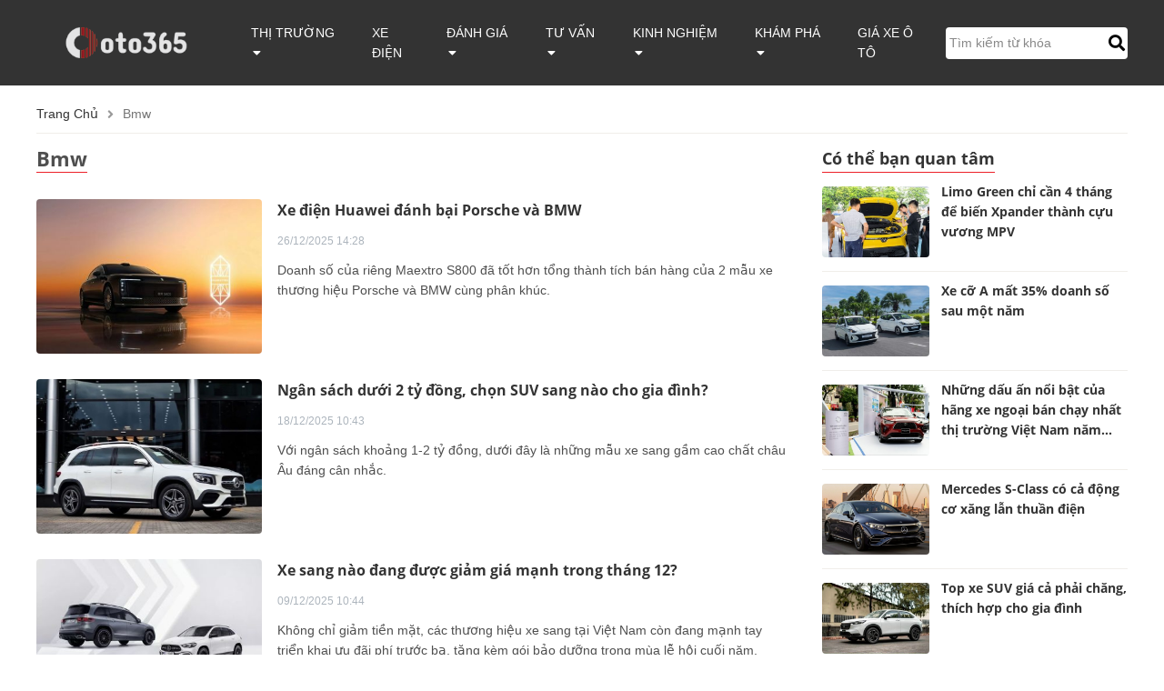

--- FILE ---
content_type: text/html; charset=UTF-8
request_url: https://oto365.net/tag/bmw
body_size: 7629
content:
<!DOCTYPE html>

<html lang="vi">
<head>
    <meta http-equiv="content-language" content="vi" />
<meta name="language" content="Vietnamese,vn" />
<meta name="geo.region" content="VN" />
<meta name="robots" content="index,follow,noodp" />
<meta charset="UTF-8">
<meta http-equiv="Content-Type" content="text/html; charset=UTF-8">
<meta name="viewport" content="width=device-width, minimum-scale=1.0, maximum-scale=1.0, user-scalable=no" />
<meta name="description" content="Oto365 - Tin mới nhất về bmw. Đọc và cập nhật kiến thức xe hơi mỗi ngày tại đây">
<meta name="keywords" content="bmw, bmw">
<meta itemprop="image" content="https://oto365.net/templates/images/oto365-icon.png" />
<meta property="og:url" content="https://oto365.net/tag/bmw" />
<meta property="og:type" content="website" />
<meta property="og:title" content="bmw trên Oto365" />
<meta property="og:description" content="Oto365 - Tin mới nhất về bmw. Đọc và cập nhật kiến thức xe hơi mỗi ngày tại đây" />
<meta property="og:image" content="https://oto365.net/templates/images/oto365-icon.png" />
<meta property="og:site_name" content="oto365.net" />
<meta property="og:image:type" content="image/jpg" />
<meta property="og:image:width" content="626" />
<meta property="og:image:height" content="391" />
<title>bmw trên Oto365</title>
<link rel="shortcut icon" href="https://oto365.net/templates/images/oto365-icon.png"/>
<link rel="canonical" href="https://oto365.net/tag/bmw" />

<link rel="next" href="https://oto365.net/tag/bmw/page2" />
<link href="https://oto365.net/templates/fontawesome/css/all.css" rel="stylesheet" type="text/css"/>
<script src="https://oto365.net/templates/js/jquery.min.js" type="text/javascript" ></script>
<script type='text/javascript' src='https://oto365.net/templates/js/jquery.cookie.js'></script>
<script type='text/javascript' src='https://oto365.net/templates/js/menu.js?v=5'></script>
<!--Css-->
<link rel="stylesheet" type="text/css" href="https://oto365.net/templates/css/oto365_styles.css"/>
<link rel="stylesheet" type="text/css" href="https://oto365.net/templates/css/oto365_menu.css"/>
<link rel="stylesheet" type="text/css" href="https://oto365.net/templates/css/oto365_news.css?v=2"/>
<link rel="stylesheet" type="text/css" href="https://oto365.net/templates/css/oto365_footer.css"/>
<script>
    var URL_ROOT = 'https://oto365.net';
</script>
<!-- Google tag (gtag.js) -->
<script async src="https://www.googletagmanager.com/gtag/js?id=G-Y04972WJNS"></script>
<script>
  window.dataLayer = window.dataLayer || [];
  function gtag(){dataLayer.push(arguments);}
  gtag('js', new Date());

  gtag('config', 'G-Y04972WJNS');
</script>




</head>
<body>
<menu>
    <div class="oto365-container container">
    <div id="menu">
        <div id="logo">
            <a href="https://oto365.net" title="Oto365 - Trang tin tức mới nhất về ô tô">
                <img src="https://oto365.net/templates/images/logo-365.png" alt="Oto365 - Trang tin tức mới nhất về ô tô"/>
            </a>
            <div class="box-icon">
                <a href="javascript:void(0);" role="button" aria-expanded="false" class="icon-search" onclick="showInputSearch()">
                    <i class="fas fa-search"></i>
                </a>
                <div class="icon-nav">
                    <i class="fas fa-stream"></i>
                </div>
            </div>
        </div>
        <ul class="box-menu">
            
            
            
            <li class="list-info" onclick="menuChil(this)" >
                <a href="javascript:void(0);" role="button" aria-expanded="false" title="thị trường">
                    thị trường <i class="fa fa-caret-down" aria-hidden="true"></i>
                </a>
                <ul class="item-menu">
                    
                    <li><a href="https://oto365.net/thi-truong-xe" title="thị trường xe">thị trường xe</a></li>
                    
                    <li><a href="https://oto365.net/tin-xe" title="tin xe">tin xe</a></li>
                    
                </ul>
            </li>
            
            
            
            <li><a href="https://oto365.net/xe-dien" title="xe điện">xe điện</a></li>
            
            
            
            <li class="list-info" onclick="menuChil(this)" >
                <a href="javascript:void(0);" role="button" aria-expanded="false" title="đánh giá">
                    đánh giá <i class="fa fa-caret-down" aria-hidden="true"></i>
                </a>
                <ul class="item-menu">
                    
                    <li><a href="https://oto365.net/so-sanh-xe" title="so sánh xe">so sánh xe</a></li>
                    
                    <li><a href="https://oto365.net/danh-gia-xe" title="đánh giá xe">đánh giá xe</a></li>
                    
                </ul>
            </li>
            
            
            
            <li class="list-info" onclick="menuChil(this)" >
                <a href="javascript:void(0);" role="button" aria-expanded="false" title="tư vấn">
                    tư vấn <i class="fa fa-caret-down" aria-hidden="true"></i>
                </a>
                <ul class="item-menu">
                    
                    <li><a href="https://oto365.net/hoi-dap-xe" title="hỏi đáp xe">hỏi đáp xe</a></li>
                    
                    <li><a href="https://oto365.net/mua-ban-xe" title="mua bán xe">mua bán xe</a></li>
                    
                </ul>
            </li>
            
            
            
            <li class="list-info" onclick="menuChil(this)" >
                <a href="javascript:void(0);" role="button" aria-expanded="false" title="kinh nghiệm">
                    kinh nghiệm <i class="fa fa-caret-down" aria-hidden="true"></i>
                </a>
                <ul class="item-menu">
                    
                    <li><a href="https://oto365.net/cham-soc-xe" title="chăm sóc xe">chăm sóc xe</a></li>
                    
                    <li><a href="https://oto365.net/kinh-nghiem-lai-xe" title="kinh nghiệm lái xe">kinh nghiệm lái xe</a></li>
                    
                </ul>
            </li>
            
            
            
            <li class="list-info" onclick="menuChil(this)" >
                <a href="javascript:void(0);" role="button" aria-expanded="false" title="khám phá">
                    khám phá <i class="fa fa-caret-down" aria-hidden="true"></i>
                </a>
                <ul class="item-menu">
                    
                    <li><a href="https://oto365.net/kien-thuc-xe" title="kiến thức xe">kiến thức xe</a></li>
                    
                    <li><a href="https://oto365.net/the-gioi-xe" title="thế giới xe">thế giới xe</a></li>
                    
                </ul>
            </li>
            
            
            
            <li><a href="https://oto365.net/gia-xe-oto" title="giá xe ô tô">giá xe ô tô</a></li>
            
            
            
            <li>
                <div id="form-search">
                    <input type="text" id="search-text" name="text-search" placeholder="Tìm kiếm từ khóa" value="">
                    <a href="javascript:void(0);" class="btn-submit" id="search-submit" role="button" aria-expanded="false" onclick="news_search();">
                        <i class="fa fa-search"></i>
                    </a>
                </div>
            </li>
        </ul>
    </div>
    <div id="form-search-mb">
        <input type="text" id="search-text-mb" name="text-search" placeholder="Tìm kiếm từ khóa" value="">
        <a href="javascript:void(0);" class="btn-submit" id="search-submit-mb" role="button" aria-expanded="false" onclick="news_search_mobile();">
            <i class="fa fa-search"></i>
        </a>
    </div>
</div>
<script>
    // menu mobile
    $(".icon-nav").click(function(event){
        var mobileNav = $('.box-menu');
        const checkClass = mobileNav.hasClass('show-menu');
        if (!checkClass) {
            event.stopPropagation();
        }
        mobileNav.toggleClass('show-menu');
    });

    // Đóng menu mobile khi vuốt màn hình
    if ($(window).width() <= 1250) {
        $(window).scroll(function () {
            $(".box-menu").removeClass('show-menu');
            $(".icon-nav").removeClass('change');
        })
    }

    // Click ra ngoài menu
    $(document).on("click", function(e) {
        const mobileNav = $('.box-menu');
        const checkClass = mobileNav.hasClass('show-menu');
        if (checkClass) {
            if ($(e.target).is(".box-menu") === false) {
                if (!$(e.target).is("a")) {
                    $(".box-menu").removeClass("show-menu");
                    $(".icon-nav").removeClass('change');
                }
            }
        }
    });

    $(function () {
        $(".box-menu").find('li').mouseover(function () {
            $(this).find(".item-menu").css('display', 'flex');
        });

        $(".box-menu").find('li').mouseout(function () {
            $(this).find(".item-menu").hide();
        });
    });
</script>
</menu>
<main>
    
    
<script type='text/javascript' src='https://oto365.net/templates/js/main.js?v=3'></script>
<div class="oto365-wrapper oto365-container fix-top">
    <div class="header-content" >
        <ul class="breadcrumb">
            <li><a href="https://oto365.net" title="oto365.net">Trang chủ</a><i class="fas fa-angle-right"></i></li>
            <li>bmw</li>
        </ul>
    </div>
    <div class="oto365-col-l">
        
        <div class="title-page"><h1>bmw</h1></div>
        
        <!--tin nổi bật-->
        <div class="oto365-hot-news fix_news">
            <!--danh sách tin mới nhất-->
            <div class="list-news">
                
                
                <div class="list_thumb">
                    <article>
                        <div class="thumb-art-4">
                            <a href="https://oto365.net/xe-dien-huawei-danh-bai-porsche-va-bmw-34803" title="Xe điện Huawei đánh bại Porsche và BMW">
                                <img src="https://oto365.net/uploads/news/2025/12/26/34803/0b6deccf6ceb751c1ebccba188ca522b9.jpg" alt="Xe điện Huawei đánh bại Porsche và BMW">
                            </a>
                        </div>
                        <div class="title-news-danh-gia">
                            <h3 class="tile_detail_page">
                                <a href="https://oto365.net/xe-dien-huawei-danh-bai-porsche-va-bmw-34803" title="Xe điện Huawei đánh bại Porsche và BMW">Xe điện Huawei đánh bại Porsche và BMW</a>
                            </h3>
                            <div class="bm_L">
                                
                                <time class="bm_IN">26/12/2025 14:28</time>
                            </div>
                            <div class="fix_mota_ngan">Doanh số của riêng Maextro S800 đã tốt hơn tổng thành tích bán hàng của 2 mẫu xe thương hiệu Porsche và BMW cùng phân khúc.</div>
                        </div>
                    </article>
                </div>
                
                <div class="list_thumb">
                    <article>
                        <div class="thumb-art-4">
                            <a href="https://oto365.net/ngan-sach-duoi-2-ty-dong-chon-suv-sang-nao-cho-gia-dinh-34672" title="Ngân sách dưới 2 tỷ đồng, chọn SUV sang nào cho gia đình?">
                                <img src="https://oto365.net/uploads/news/2025/12/18/34672/09d2bc39f1f0d6e7ce0f2e6da7db9456a.jpg" alt="Ngân sách dưới 2 tỷ đồng, chọn SUV sang nào cho gia đình?">
                            </a>
                        </div>
                        <div class="title-news-danh-gia">
                            <h3 class="tile_detail_page">
                                <a href="https://oto365.net/ngan-sach-duoi-2-ty-dong-chon-suv-sang-nao-cho-gia-dinh-34672" title="Ngân sách dưới 2 tỷ đồng, chọn SUV sang nào cho gia đình?">Ngân sách dưới 2 tỷ đồng, chọn SUV sang nào cho gia đình?</a>
                            </h3>
                            <div class="bm_L">
                                
                                <time class="bm_IN">18/12/2025 10:43</time>
                            </div>
                            <div class="fix_mota_ngan">Với ngân sách khoảng 1-2 tỷ đồng, dưới đây là những mẫu xe sang gầm cao chất châu Âu đáng cân nhắc.</div>
                        </div>
                    </article>
                </div>
                
                <div class="list_thumb">
                    <article>
                        <div class="thumb-art-4">
                            <a href="https://oto365.net/xe-sang-nao-dang-duoc-giam-gia-manh-trong-thang-12-34496" title="Xe sang nào đang được giảm giá mạnh trong tháng 12?">
                                <img src="https://oto365.net/uploads/news/2025/12/09/34496/0271d9c6506c5e83e14d58119b02918d5.jpg" alt="Xe sang nào đang được giảm giá mạnh trong tháng 12?">
                            </a>
                        </div>
                        <div class="title-news-danh-gia">
                            <h3 class="tile_detail_page">
                                <a href="https://oto365.net/xe-sang-nao-dang-duoc-giam-gia-manh-trong-thang-12-34496" title="Xe sang nào đang được giảm giá mạnh trong tháng 12?">Xe sang nào đang được giảm giá mạnh trong tháng 12?</a>
                            </h3>
                            <div class="bm_L">
                                
                                <time class="bm_IN">09/12/2025 10:44</time>
                            </div>
                            <div class="fix_mota_ngan">Không chỉ giảm tiền mặt, các thương hiệu xe sang tại Việt Nam còn đang mạnh tay triển khai ưu đãi phí trước bạ, tặng kèm gói bảo dưỡng trong mùa lễ hội cuối năm.</div>
                        </div>
                    </article>
                </div>
                
                <div class="list_thumb">
                    <article>
                        <div class="thumb-art-4">
                            <a href="https://oto365.net/loat-xe-suv-se-bi-khai-tu-vao-nam-2026-da-so-deu-quen-thuoc-voi-khach-viet-34246" title="Loạt xe SUV sẽ bị 'khai tử' vào năm 2026, đa số đều quen thuộc với khách Việt">
                                <img src="https://oto365.net/uploads/news/2025/12/01/34246/09adec1430a16268b30ec00e98765a5e2.jpg" alt="Loạt xe SUV sẽ bị 'khai tử' vào năm 2026, đa số đều quen thuộc với khách Việt">
                            </a>
                        </div>
                        <div class="title-news-danh-gia">
                            <h3 class="tile_detail_page">
                                <a href="https://oto365.net/loat-xe-suv-se-bi-khai-tu-vao-nam-2026-da-so-deu-quen-thuoc-voi-khach-viet-34246" title="Loạt xe SUV sẽ bị 'khai tử' vào năm 2026, đa số đều quen thuộc với khách Việt">Loạt xe SUV sẽ bị 'khai tử' vào năm 2026, đa số đều quen thuộc với khách Việt</a>
                            </h3>
                            <div class="bm_L">
                                
                                <time class="bm_IN">01/12/2025 11:59</time>
                            </div>
                            <div class="fix_mota_ngan">Những mẫu xe SUV từng là “trụ cột” doanh số cũng không thoát khỏi quy luật đào thải khi thị hiếu người dùng thay đổi và xu hướng điện khí hóa lên ngôi.</div>
                        </div>
                    </article>
                </div>
                
                <div class="list_thumb">
                    <article>
                        <div class="thumb-art-4">
                            <a href="https://oto365.net/xe-sap-ban-cua-mazda-gay-thich-thu-33819" title="Xe sắp bán của Mazda gây thích thú">
                                <img src="https://oto365.net/uploads/news/2025/11/10/33819/06a730900b454ade96b523690d266c354.jpg" alt="Xe sắp bán của Mazda gây thích thú">
                            </a>
                        </div>
                        <div class="title-news-danh-gia">
                            <h3 class="tile_detail_page">
                                <a href="https://oto365.net/xe-sap-ban-cua-mazda-gay-thich-thu-33819" title="Xe sắp bán của Mazda gây thích thú">Xe sắp bán của Mazda gây thích thú</a>
                            </h3>
                            <div class="bm_L">
                                
                                <time class="bm_IN">10/11/2025 11:14</time>
                            </div>
                            <div class="fix_mota_ngan">Dựa trên mẫu concept Vision X Coupe, một chiếc sports wagon mới sẽ là người kế nhiệm hoàn hảo cho mẫu Mazda6 Estate.</div>
                        </div>
                    </article>
                </div>
                
                <div class="list_thumb">
                    <article>
                        <div class="thumb-art-4">
                            <a href="https://oto365.net/xe-chay-hydro-dap-ung-ky-vong-duoc-bao-nhieu-33716" title="Xe chạy hydro - đáp ứng kỳ vọng được bao nhiêu?">
                                <img src="https://oto365.net/uploads/news/2025/11/05/33716/0af5e74f8395b3a73b2fb74fcd14168ef.jpg" alt="Xe chạy hydro - đáp ứng kỳ vọng được bao nhiêu?">
                            </a>
                        </div>
                        <div class="title-news-danh-gia">
                            <h3 class="tile_detail_page">
                                <a href="https://oto365.net/xe-chay-hydro-dap-ung-ky-vong-duoc-bao-nhieu-33716" title="Xe chạy hydro - đáp ứng kỳ vọng được bao nhiêu?">Xe chạy hydro - đáp ứng kỳ vọng được bao nhiêu?</a>
                            </h3>
                            <div class="bm_L">
                                
                                <time class="bm_IN">05/11/2025 09:41</time>
                            </div>
                            <div class="fix_mota_ngan">Tương tự ôtô điện dùng pin, độ "xanh" của xe chạy hydro phụ thuộc khá nhiều vào nguồn cung hydro và quy trình sản xuất loại nhiên liệu này.</div>
                        </div>
                    </article>
                </div>
                
                <div class="list_thumb">
                    <article>
                        <div class="thumb-art-4">
                            <a href="https://oto365.net/thiet-ke-luoi-tan-nhiet-co-lon-cua-bmw-gay-tranh-cai-manh-nhung-xe-van-hut-khach-32676" title="Thiết kế lưới tản nhiệt cỡ lớn của BMW gây tranh cãi mạnh nhưng xe vẫn hút khách">
                                <img src="https://oto365.net/uploads/news/2025/09/16/32676/03656f45bd0bbaacf8f64021ba0ca2fc0.webp" alt="Thiết kế lưới tản nhiệt cỡ lớn của BMW gây tranh cãi mạnh nhưng xe vẫn hút khách">
                            </a>
                        </div>
                        <div class="title-news-danh-gia">
                            <h3 class="tile_detail_page">
                                <a href="https://oto365.net/thiet-ke-luoi-tan-nhiet-co-lon-cua-bmw-gay-tranh-cai-manh-nhung-xe-van-hut-khach-32676" title="Thiết kế lưới tản nhiệt cỡ lớn của BMW gây tranh cãi mạnh nhưng xe vẫn hút khách">Thiết kế lưới tản nhiệt cỡ lớn của BMW gây tranh cãi mạnh nhưng xe vẫn hút khách</a>
                            </h3>
                            <div class="bm_L">
                                
                                <time class="bm_IN">16/09/2025 17:12</time>
                            </div>
                            <div class="fix_mota_ngan">BMW đang dần thay đổi thiết kế lưới tản nhiệt cỡ lớn gây tranh cãi, nhưng hãng khẳng định kiểu dáng này vẫn giúp tăng doanh số và tích hợp công nghệ.</div>
                        </div>
                    </article>
                </div>
                
                <div class="list_thumb">
                    <article>
                        <div class="thumb-art-4">
                            <a href="https://oto365.net/sau-mercedes-benz-bmw-chi-trich-lenh-cam-xe-xang-cua-chau-au-32604" title="Sau Mercedes-Benz, BMW chỉ trích lệnh cấm xe xăng của châu Âu">
                                <img src="https://oto365.net/uploads/news/2025/09/15/32604/01ef8749ea769736d49803d128f37290d.jpeg" alt="Sau Mercedes-Benz, BMW chỉ trích lệnh cấm xe xăng của châu Âu">
                            </a>
                        </div>
                        <div class="title-news-danh-gia">
                            <h3 class="tile_detail_page">
                                <a href="https://oto365.net/sau-mercedes-benz-bmw-chi-trich-lenh-cam-xe-xang-cua-chau-au-32604" title="Sau Mercedes-Benz, BMW chỉ trích lệnh cấm xe xăng của châu Âu">Sau Mercedes-Benz, BMW chỉ trích lệnh cấm xe xăng của châu Âu</a>
                            </h3>
                            <div class="bm_L">
                                
                                <time class="bm_IN">15/09/2025 16:10</time>
                            </div>
                            <div class="fix_mota_ngan">Thành viên hội đồng quản trị BMW cho biết cắt giảm xe động cơ đốt trong mà không cân nhắc nhu cầu khách hàng, không tính đến hạ tầng sạc hay giá năng lượng là </div>
                        </div>
                    </article>
                </div>
                
                <div class="list_thumb">
                    <article>
                        <div class="thumb-art-4">
                            <a href="https://oto365.net/sieu-pham-hypercar-moi-cua-koenigsegg-chuan-bi-trinh-lang-32386" title="Siêu phẩm hypercar mới của Koenigsegg chuẩn bị trình làng">
                                <img src="https://oto365.net/uploads/news/2025/09/03/32386/00e7d2e92c7824793b48c2b85c9fb2bb2.jpg" alt="Siêu phẩm hypercar mới của Koenigsegg chuẩn bị trình làng">
                            </a>
                        </div>
                        <div class="title-news-danh-gia">
                            <h3 class="tile_detail_page">
                                <a href="https://oto365.net/sieu-pham-hypercar-moi-cua-koenigsegg-chuan-bi-trinh-lang-32386" title="Siêu phẩm hypercar mới của Koenigsegg chuẩn bị trình làng">Siêu phẩm hypercar mới của Koenigsegg chuẩn bị trình làng</a>
                            </h3>
                            <div class="bm_L">
                                
                                <time class="bm_IN">04/09/2025 19:16</time>
                            </div>
                            <div class="fix_mota_ngan">Bất chấp các quy định ngày một khắt khe hơn tại châu Âu về tiêu chuẩn khí thải, Koenigsegg vẫn quyết định ra mắt thêm 2 siêu xe mới.

</div>
                        </div>
                    </article>
                </div>
                
                <div class="list_thumb">
                    <article>
                        <div class="thumb-art-4">
                            <a href="https://oto365.net/bmw-m850i-edition-m-heritage-phien-ban-dac-biet-tien-biet-huyen-thoai-8-series-32028" title="BMW M850i Edition M Heritage – Phiên bản đặc biệt tiễn biệt huyền thoại 8 Series">
                                <img src="https://oto365.net/uploads/news/2025/08/18/32028/0aefb78cb4fdd589bedfb9cb6e8bc966b.jpg" alt="BMW M850i Edition M Heritage – Phiên bản đặc biệt tiễn biệt huyền thoại 8 Series">
                            </a>
                        </div>
                        <div class="title-news-danh-gia">
                            <h3 class="tile_detail_page">
                                <a href="https://oto365.net/bmw-m850i-edition-m-heritage-phien-ban-dac-biet-tien-biet-huyen-thoai-8-series-32028" title="BMW M850i Edition M Heritage – Phiên bản đặc biệt tiễn biệt huyền thoại 8 Series">BMW M850i Edition M Heritage – Phiên bản đặc biệt tiễn biệt huyền thoại 8 Series</a>
                            </h3>
                            <div class="bm_L">
                                
                                <time class="bm_IN">19/08/2025 19:06</time>
                            </div>
                            <div class="fix_mota_ngan">BMW M850i Edition M Heritage là phiên bản mang phong cách retro của 8 Series trước khi dòng xe này ngừng phân phối tại Mỹ.

</div>
                        </div>
                    </article>
                </div>
                
                
                <div class="btn_more"><a href="javascript:void(0);" onclick="load_news_more_tag(1, 'bmw')">Tải thêm tin</a></div>
                
            </div>
            
        </div>
        <!--có thể bạn quan tâm-->
    </div>
    <div class="oto365-col-r">
        
        <div class="oto365-title fix_pd"><h2 class="xem_nhieu">Có thể bạn quan tâm</h2></div>
        <ul class="oto365-new-car">
            
            <li class="oto365-item">
                <a href="https://oto365.net/limo-green-chi-can-4-thang-de-bien-xpander-thanh-cuu-vuong-mpv-35189" title="Limo Green chỉ cần 4 tháng để biến Xpander thành cựu vương MPV" class="oto365-img">
                    <img src="https://oto365.net/uploads/news/2026/01/15/35189/0697f2a1708b674021e7d7e66ab7ba8bb.jpg" alt="Limo Green chỉ cần 4 tháng để biến Xpander thành cựu vương MPV">
                </a>
                <div class="oto365-info-car">
                    <a href="https://oto365.net/limo-green-chi-can-4-thang-de-bien-xpander-thanh-cuu-vuong-mpv-35189" title="Limo Green chỉ cần 4 tháng để biến Xpander thành cựu vương MPV" class="oto365-car">Limo Green chỉ cần 4 tháng để biến Xpander thành cựu vương MPV</a>
                    <div class="bm_L see_more">
                        
                        <time class="bm_IN">15/01/2026 11:30</time>
                    </div>
                    <div class="most_descriptive">MPV thuần điện VinFast Limo Green có màn khởi động khá ấn tượng, vượt qua Mitsubishi Xpander và trở thành MPV bán chạy nhất Việt Nam chỉ sau 4 tháng có mặt trên thị trường.</div>
                </div>
            </li>
            
            <li class="oto365-item">
                <a href="https://oto365.net/xe-co-a-mat-35-doanh-so-sau-mot-nam-35188" title="Xe cỡ A mất 35% doanh số sau một năm" class="oto365-img">
                    <img src="https://oto365.net/uploads/news/2026/01/15/35188/02f752797a665356201e20d2cc14da998.jpg" alt="Xe cỡ A mất 35% doanh số sau một năm">
                </a>
                <div class="oto365-info-car">
                    <a href="https://oto365.net/xe-co-a-mat-35-doanh-so-sau-mot-nam-35188" title="Xe cỡ A mất 35% doanh số sau một năm" class="oto365-car">Xe cỡ A mất 35% doanh số sau một năm</a>
                    <div class="bm_L see_more">
                        
                        <time class="bm_IN">15/01/2026 10:01</time>
                    </div>
                    <div class="most_descriptive">Phân khúc xe cỡ A tiếp tục co lại trong năm 2025, ngay cả mẫu bán chạy nhất Hyundai i10 cũng mất hơn 40% lượng xe bán ra.</div>
                </div>
            </li>
            
            <li class="oto365-item">
                <a href="https://oto365.net/nhung-dau-an-noi-bat-cua-hang-xe-ngoai-ban-chay-nhat-thi-truong-viet-nam-nam-2025-35197" title="Những dấu ấn nổi bật của hãng xe ngoại bán chạy nhất thị trường Việt Nam năm 2025" class="oto365-img">
                    <img src="https://oto365.net/uploads/news/2026/01/15/35197/080773b3903541dbeb0bb7a4b76e7f5dd.jpg" alt="Những dấu ấn nổi bật của hãng xe ngoại bán chạy nhất thị trường Việt Nam năm 2025">
                </a>
                <div class="oto365-info-car">
                    <a href="https://oto365.net/nhung-dau-an-noi-bat-cua-hang-xe-ngoai-ban-chay-nhat-thi-truong-viet-nam-nam-2025-35197" title="Những dấu ấn nổi bật của hãng xe ngoại bán chạy nhất thị trường Việt Nam năm 2025" class="oto365-car">Những dấu ấn nổi bật của hãng xe ngoại bán chạy nhất thị trường Việt Nam năm 2025</a>
                    <div class="bm_L see_more">
                        
                        <time class="bm_IN">15/01/2026 14:40</time>
                    </div>
                    <div class="most_descriptive">Khép lại năm 2025, Toyota tiếp tục khẳng định vị thế trong ngành công nghiệp ô tô Việt Nam khi ghi nhận những kết quả nổi bật trong sản xuất kinh doanh, đồng thời đóng góp không nhỏ cho cộng đồng trên nhiều lĩnh vực. </div>
                </div>
            </li>
            
            <li class="oto365-item">
                <a href="https://oto365.net/mercedes-s-class-co-ca-dong-co-xang-lan-thuan-dien-35213" title="Mercedes S-Class có cả động cơ xăng lẫn thuần điện" class="oto365-img">
                    <img src="https://oto365.net/uploads/news/2026/01/16/35213/1fcb1bf0bd3ef8528745eed75bf513051.jpg" alt="Mercedes S-Class có cả động cơ xăng lẫn thuần điện">
                </a>
                <div class="oto365-info-car">
                    <a href="https://oto365.net/mercedes-s-class-co-ca-dong-co-xang-lan-thuan-dien-35213" title="Mercedes S-Class có cả động cơ xăng lẫn thuần điện" class="oto365-car">Mercedes S-Class có cả động cơ xăng lẫn thuần điện</a>
                    <div class="bm_L see_more">
                        
                        <time class="bm_IN">16/01/2026 14:45</time>
                    </div>
                    <div class="most_descriptive">S-Class thế hệ kế tiếp được cho là sẽ có cả bản động cơ đốt trong lẫn bản thuần điện, và bản thuần điện sẽ </div>
                </div>
            </li>
            
            <li class="oto365-item">
                <a href="https://oto365.net/top-xe-suv-gia-ca-phai-chang-thich-hop-cho-gia-dinh-35170" title="Top xe SUV giá cả phải chăng, thích hợp cho gia đình " class="oto365-img">
                    <img src="https://oto365.net/uploads/news/2026/01/14/35170/044620eca12cad0b6c8f8c9c1b8d5b8e8.jpg" alt="Top xe SUV giá cả phải chăng, thích hợp cho gia đình ">
                </a>
                <div class="oto365-info-car">
                    <a href="https://oto365.net/top-xe-suv-gia-ca-phai-chang-thich-hop-cho-gia-dinh-35170" title="Top xe SUV giá cả phải chăng, thích hợp cho gia đình " class="oto365-car">Top xe SUV giá cả phải chăng, thích hợp cho gia đình </a>
                    <div class="bm_L see_more">
                        
                        <time class="bm_IN">14/01/2026 14:42</time>
                    </div>
                    <div class="most_descriptive">Khám phá một số mẫu SUV cỡ nhỏ nổi bật, đáp ứng nhu cầu gia đình trẻ với công nghệ an toàn hiện đại.</div>
                </div>
            </li>
            
        </ul>
        
        <!--giá xe-->
        
        <div class="thi_truong fix_kt top_fx">
            <h2>Giá xe ô tô</h2>
            <ul class="ky_nang768">
                <li class="picture1">
                    <a href="https://oto365.net/gia-xe-oto" title="Giá xe ô tô">
                        <img src="https://oto365.net/templates/images/car_price.jpg"  alt="Giá xe ô tô">
                    </a>
                    <h3 class="title_nt">
                        <a href="https://oto365.net/top-xe-suv-gia-ca-phai-chang-thich-hop-cho-gia-dinh-35170" title=""></a>
                    </h3>
                </li>
                
                <li class="title_other">
                    <a href="https://oto365.net/gia-xe-oto-toyota-vios" title="Giá xe Toyota Vios">Giá xe Toyota Vios</a>
                </li>
                
                <li class="title_other">
                    <a href="https://oto365.net/gia-xe-oto-toyota-corolla-cross" title="Giá xe Toyota Corolla Cross">Giá xe Toyota Corolla Cross</a>
                </li>
                
                <li class="title_other">
                    <a href="https://oto365.net/gia-xe-oto-hyundai-accent" title="Giá xe Hyundai Accent">Giá xe Hyundai Accent</a>
                </li>
                
                <li class="title_other">
                    <a href="https://oto365.net/gia-xe-oto-hyundai-santa-fe" title="Giá xe Hyundai Santa Fe">Giá xe Hyundai Santa Fe</a>
                </li>
                
                <li class="title_other">
                    <a href="https://oto365.net/gia-xe-oto-hyundai" title="Giá xe Hyundai">Giá xe Hyundai</a>
                </li>
                
                <li class="title_other">
                    <a href="https://oto365.net/gia-xe-oto-kia-sorento" title="Giá xe Kia Sorento">Giá xe Kia Sorento</a>
                </li>
                
                <li class="title_other">
                    <a href="https://oto365.net/gia-xe-oto-mazda-3" title="Giá xe Mazda 3">Giá xe Mazda 3</a>
                </li>
                
                <li class="title_other">
                    <a href="https://oto365.net/gia-xe-oto-mazda-cx-5" title="Giá xe Mazda CX-5">Giá xe Mazda CX-5</a>
                </li>
                
                <li class="title_other">
                    <a href="https://oto365.net/gia-xe-oto-porsche-macan" title="Giá xe Porsche Macan">Giá xe Porsche Macan</a>
                </li>
                
                <li class="title_other">
                    <a href="https://oto365.net/gia-xe-oto-suzuki-jimny" title="Giá xe Suzuki Jimny">Giá xe Suzuki Jimny</a>
                </li>
                
                <li class="title_other">
                    <a href="https://oto365.net/gia-xe-oto-vinfast-vf7" title="Giá xe VinFast VF7">Giá xe VinFast VF7</a>
                </li>
                
                <li class="title_other">
                    <a href="https://oto365.net/gia-xe-oto-ford-transit" title="Giá xe Ford Transit">Giá xe Ford Transit</a>
                </li>
                
                <li class="title_other">
                    <a href="https://oto365.net/gia-xe-oto-kia-morning" title="Giá xe Kia Morning">Giá xe Kia Morning</a>
                </li>
                
                <li class="title_other">
                    <a href="https://oto365.net/gia-xe-oto-vinfast-vf-3" title="Giá xe VinFast VF 3">Giá xe VinFast VF 3</a>
                </li>
                
            </ul>
        </div>
        
    </div>
</div>

    
</main>
<footer>
    <div class="oto365-container">
    <div class="col-t">
        <div class="col-l">
            <img class="img-logo" src="https://oto365.net/templates/images/logo-365.png" alt="Oto365 - Trang tin tức mới nhất về ô tô">
            <p class="intro">
                <strong style="color: rgba(255,255,255,.50)">Oto365.net</strong> là trang web cung cấp tin tức về ô tô. Các thông tin được tổng hợp và sắp xếp bằng chương
                trình máy tính
            </p>
            <ul>
                <li>Email: hi.oto365@gmail.com</li>
            </ul>
            <p>Website đang trong quá trình thử nghiệm và xin giấy phép của Bộ thông tin và truyền thông</p>
        </div>
        <ul class="col-c">
            
            
            
            <li class="list-info">
                <a class="parent" href="javascript:void(0);" role="button" aria-expanded="false" title="thị trường">
                    thị trường
                </a>
                <ul class="item-menu">
                    
                    <li><a href="https://oto365.net/thi-truong-xe" title="thị trường xe">thị trường xe</a></li>
                    
                    <li><a href="https://oto365.net/tin-xe" title="tin xe">tin xe</a></li>
                    
                </ul>
            </li>
            
            
            
            <li class="list-info">
                <a class="parent parenthv" href="https://oto365.net/xe-dien" title="xe điện">xe điện</a>
            </li>
            
            
            
            <li class="list-info">
                <a class="parent" href="javascript:void(0);" role="button" aria-expanded="false" title="đánh giá">
                    đánh giá
                </a>
                <ul class="item-menu">
                    
                    <li><a href="https://oto365.net/so-sanh-xe" title="so sánh xe">so sánh xe</a></li>
                    
                    <li><a href="https://oto365.net/danh-gia-xe" title="đánh giá xe">đánh giá xe</a></li>
                    
                </ul>
            </li>
            
            
            
            <li class="list-info">
                <a class="parent" href="javascript:void(0);" role="button" aria-expanded="false" title="tư vấn">
                    tư vấn
                </a>
                <ul class="item-menu">
                    
                    <li><a href="https://oto365.net/hoi-dap-xe" title="hỏi đáp xe">hỏi đáp xe</a></li>
                    
                    <li><a href="https://oto365.net/mua-ban-xe" title="mua bán xe">mua bán xe</a></li>
                    
                </ul>
            </li>
            
            
            
            <li class="list-info">
                <a class="parent" href="javascript:void(0);" role="button" aria-expanded="false" title="kinh nghiệm">
                    kinh nghiệm
                </a>
                <ul class="item-menu">
                    
                    <li><a href="https://oto365.net/cham-soc-xe" title="chăm sóc xe">chăm sóc xe</a></li>
                    
                    <li><a href="https://oto365.net/kinh-nghiem-lai-xe" title="kinh nghiệm lái xe">kinh nghiệm lái xe</a></li>
                    
                </ul>
            </li>
            
            
            
            <li class="list-info">
                <a class="parent" href="javascript:void(0);" role="button" aria-expanded="false" title="khám phá">
                    khám phá
                </a>
                <ul class="item-menu">
                    
                    <li><a href="https://oto365.net/kien-thuc-xe" title="kiến thức xe">kiến thức xe</a></li>
                    
                    <li><a href="https://oto365.net/the-gioi-xe" title="thế giới xe">thế giới xe</a></li>
                    
                </ul>
            </li>
            
            
            
            <li class="list-info">
                <a class="parent parenthv" href="https://oto365.net/gia-xe-oto" title="giá xe ô tô">giá xe ô tô</a>
            </li>
            
            
            <li class="list-info"></li>
            
        </ul>
        <div class="col-r">
            <div>
                <p class="title">Theo dõi chúng tôi</p>
                <div class="mxh">
                    <a href="https://www.facebook.com/oto365.net" class="fb" target='blank'><i class="fab fa-facebook"></i></a>
                    <a href="javascript:void(0);" role="button" aria-expanded="false" class="youtube" target='blank'><i class="fab fa-youtube"></i></a>
                    <a href="javascript:void(0);" role="button" aria-expanded="false" class="tiktok" target='blank'><i class="fab fa-tiktok"></i></a>
                    <a href="https://www.instagram.com/oto365net" class="insta" target='blank'><i class="fab fa-instagram"></i></a>
                </div>
            </div>
        </div>
    </div>
    <div class="col-b">
        <ul>
            <li><a href="javascript:void(0);" role="button" aria-expanded="false">Chính sách bảo mật</a></li>
            <span class="line">|</span>
            <li><a href="javascript:void(0);" role="button" aria-expanded="false">Thỏa thuận người dùng</a></li>
            <span class="line">|</span>
            <li><a href="javascript:void(0);" role="button" aria-expanded="false">Về chúng tôi</a></li>
        </ul>
        <p class="copyright">Copyright @oto365.net. All rights reserved.</p>
    </div>
</div>
<!--nút lên đầu trang-->
<button onclick="topFunction()" id="myBtn"><i class="fa fa-arrow-up"></i></button>
<script>
    //Get the button
    var mybutton = document.getElementById("myBtn");

    // When the user scrolls down 20px from the top of the document, show the button
    window.onscroll = function() {scrollFunction()};

    function scrollFunction() {
        if (document.body.scrollTop > 20 || document.documentElement.scrollTop > 20) {
            mybutton.style.display = "block";
        } else {
            mybutton.style.display = "none";
        }
    }

    // When the user clicks on the button, scroll to the top of the document
    function topFunction() {
        $([document.documentElement, document.body]).animate({
            scrollTop: 0
        }, 300);
    }
</script>
</footer>
</body>
</html>



--- FILE ---
content_type: text/css
request_url: https://oto365.net/templates/css/oto365_menu.css
body_size: 1429
content:
/*logo*/
menu {
    background-color: #333;
}

#menu {
    display: flex;
    align-items: center;
    justify-content: space-between;
    width: 100%;
}

menu .container {
    display: flex;
    align-items: center;
    justify-content: flex-start;
    flex-wrap: wrap;
}

menu .container .box-menu {
    display: flex;
    align-items: center;
}

menu .container .box-menu li {
    position: relative;
}

menu .container .box-menu li a {
    display: inline-block;
    color: #fff !important;
    text-transform: uppercase;
    cursor: pointer;
    padding: 2.5rem 1.5rem;
    width: 100%;
}

menu .container .box-menu li a:hover {
    color: var(--alRed) !important;
}

.active-menu {
    color: var(--alRed) !important;
}

#logo {
    height: 4rem;
}

#logo img {
    height: 4rem;
    object-fit: contain;
}

#menu .item-menu li a:hover {
    color: var(--alRed) !important;
}

.change-mb {
    display: flex !important;
}

/*tìm kiếm sản phẩm*/
#form-search {
    display: flex;
    justify-content: center;
    align-items: center;
    background-color: var(--alWhite);
    height: 3.5rem;
    width: 20rem;
    border-radius: 4px;
    padding: 0 1rem;
}

#form-search-mb  {
    display: none;
    justify-content: center;
    align-items: center;
    background-color: var(--alWhite);
    height: 4rem;
    width: 100%;
    border-radius: 4px;
    padding: 0 1rem;
}


#search-text {
    height: 3.5rem;
    flex-basis: 90%;
    outline: none;
    border-radius: 4px;
    border: none;
    color: var(--alBlack);
}

#search-text-mb {
    height: 4rem;
    flex-basis: 100%;
    outline: none;
    border-radius: 4px;
    border: none;
    color: var(--alBlack);
}

#search-submit, #search-submit-mb {
    flex-basis: 10%;
    display: flex;
    justify-content: right;
    border: none;
    outline: none;
    background-color: var(--alWhite);
}

#form-search i, #form-search-mb i {
    font-size: 1.8rem;
    color: var(--alBlack);
    margin-left: 5px;
    cursor: pointer;
}

#form-search a, #form-search-mb a {
    padding: 0;
}

::placeholder {
    color: #888 !important;
}

#logo .box-icon {
    display: none;
}

menu .container .box-menu a i {
    display: none;
}

#search-submit i {
    display: inline-block;
}

.fa-caret-down {
    display: inline-block !important;
}

/*menu mobile*/
/*start menu mobile*/
.icon-nav {
    display: none;
}

.bar1, .bar2, .bar3 {
    width: 35px;
    height: 4px;
    background-color: var(--alWhite);
    margin: 6px 0;
    transition: 0.4s;
}

.change .bar1 {
    -webkit-transform: rotate(-41deg) translate(-8px, 5px);
    transform: rotate(-41deg) translate(-8px, 5px)
}

.change .bar2 {
    opacity: 0;
}

.change .bar3 {
    -webkit-transform: rotate(40deg) translate(-8px, -7px);
    transform: rotate(40deg) translate(-8px, -7px);
}

.active-menu-web {
    position: fixed;
    top: 0;
    left: 0;
    overflow-x: hidden;
    overflow-y: hidden;
    z-index: 999;
    width: 100%;
}

#menu .box-menu li .item-menu {
    display: none;
    position: fixed;
    z-index: 99;
    text-transform: uppercase;
    text-align: left;
    background: var(--bg);
    flex-direction: column;
}

#menu .box-menu li .item-menu li {
    cursor: pointer;
    display: inline-block;
    position: relative;
    text-transform: uppercase;
}

#menu .box-menu li .item-menu li a {
    border: none;
    display: inline-block;
    color: #fff;
    cursor: pointer;
    width: 100%;
    padding: 15px 20px;
}

.fa-caret-down {
    margin-left: 2px;
    color: #fff;
}

/*end menu mobile*/

.bg-g {
    background: var(--bg);
}

/*nav menu*/
.show {
    left: 0;
    opacity: 1;
}

.hide {
    opacity: 0;
    left: 100%;
}

.mobile-nav {
    background: #d7370f;
    position: fixed;
    top: 0;
    width: 100vw;
    height: 100vh;
    text-align: center;
    transition: .2s ease;
    overflow: auto;
    z-index: 10;
}

.mobile-nav a {
    text-align: center;
    color: #ffffff;
    opacity: 0;
    transition: opacity .9s ease-in-out;
}

.mobile-nav.show a {
    text-align: center;
    opacity: 1;
}

.mobile-nav .nav-title {
    display: flex;
    align-items: center;
    justify-content: space-between;
    background: #f0542d;
    padding: 10px 15px;
    color: #fff;
}

.mobile-nav .nav-title span {
    font-size: 21px;
    font-weight: bold;
}

.mobile-nav .nav-title i {
    font-size: 35px;
}

.mobile-nav .nav-box-filter {
    display: flex;
    align-items: center;
    justify-content: space-between;
    flex-wrap: wrap;
    border-radius: 5px;
    padding: 15px 5px 0;
}

.mobile-nav .nav-box-filter li {
    flex-basis: 49%;
    display: flex;
    align-items: center;
    justify-content: space-between;
    margin-bottom: 15px;
    border: 1px solid #dedede;
    border-radius: 4px;
    width: 100%;
    background: #fff;
    outline: none;
    overflow: hidden;
    padding: 0 10px;
    color: #000;
}

.mobile-nav .nav-box-filter li input {
    font-size: 14px;
    outline: 0;
    border: none;
    width: 100%;
    background: #fff;
    padding: 10px 0;
    color: #000;
}

.mobile-nav .nav-box-filter li input::placeholder {
    color: #212421;
}

#nav-search {
    flex: 100%;
}

#nav-search i {
    margin-right: 5px;
    color: #212421;
}

.mobile-nav .box-btn-nav {
    display: flex;
    align-items: center;
    justify-content: space-between;
    padding: 0 5px 30px;
}

.mobile-nav .box-btn-nav .btn-reset-nav {
    background: grey;
    border: none;
    cursor: pointer;
    padding: 8px;
    flex-basis: 49%;
    border-radius: 4px;
    font-weight: bold;
    text-transform: uppercase;
    color: #fff;
}

.mobile-nav .box-btn-nav .btn-search-nav {
    background: #D12660;
    border: none;
    cursor: pointer;
    padding: 8px;
    flex-basis: 49%;
    border-radius: 4px;
    font-weight: bold;
    text-transform: uppercase;
    color: #fff;
}

.box-nav-list {
    display: none;
}

.box-nav-list .title {
    display: flex;
    align-items: center;
    justify-content: space-between;
    width: 100%;
    padding: 10px 15px;
    background: #dedede;
    text-transform: uppercase;
}

.box-nav-list .title span, .box-nav-list .title a {
    font-size: 16px;
}

.box-nav-list .title a {
    color: #fff;
    background: darkred;
    padding: 5px 8px;
    border-radius: 4px;
}

.nav-list-content {
    background: #fff;
    display: none;
    align-items: baseline;
    justify-content: start;
    flex-wrap: wrap;
    width: 100%;
    z-index: 10;
    padding: 10px 0;
}

.active-nav-select {
    position: fixed;
    top: 0;
    left: 0;
    right: 0;
    bottom: 0;
    width: 100%;
    height: 100vh;
    overflow-y: auto;
    overflow-x: hidden;
    background: #fff;
    display: flex;
    align-items: baseline;
    justify-content: flex-start;
    flex-direction: column;
}

.show-menu {
    position: fixed;
    top: 72px;
    height: 100%;
    z-index: 999;
    background: #F0542D;
    flex-flow: column;
}

.nav-list-content li {
    flex-basis: 33%;
    text-align: center;
    padding: 13px 5px;
}


@media only screen and (max-width: 1250px) {
    menu {
        border-bottom: 1px solid #e7e7e7;
        transition-duration: 350ms;
        transition-property: all;
        transition-timing-function: cubic-bezier(.7,1,.7,1);
        display: flex;
        align-items: center;
        position: -webkit-sticky;
        position: sticky;
        top: 0;
        z-index: 9;
    }

    #menu .box-menu li .item-menu {
        position: static;
    }

    #menu .box-menu li .item-menu li a {
        padding: 2rem 0 2rem 5rem;
    }

    menu .container .box-menu li {
        width: 100%;
    }

    #logo {
        width: 100%;
        display: flex;
        align-items: center;
        justify-content: space-between;
        padding: 1.5rem 0;
    }

    #logo img {
        width: auto;
        height: 40px;
        object-fit: cover;
    }

    .icon-nav {
        display: block;
        color: #fff;
    }

    .icon-nav .fa-stream {
        color: #fff;
        font-size: 24px;
    }

    #menu {
        padding: 0;
    }

    menu .container .box-menu li a {
        padding: 2rem;
    }

    menu .container .box-menu {
        display: flex;
        align-items: center;
        flex-wrap: wrap;
        position: fixed;
        top: 60px;
        left: -100%;
        width: 100%;
        height: 100%;
        text-align: left;
        transition: .3s ease;
        overflow: auto;
        z-index: 10;
        flex-direction: column;
        justify-content: flex-start !important;
        background: var(--bg);
    }

    menu .container .box-menu a i {
        color: var(--alWhite);
        margin-right: 2px;
        display: inline-block;
    }

    .show-menu {
        left: 0 !important;
        width: 80% !important;
        opacity: 1;
    }

    #logo {
        height: auto;
        align-items: center;
    }

    #logo .box-icon {
        display: flex;
        align-items: center;
    }

    #logo .box-icon .icon-search i {
        font-size: 24px;
        margin-right: 3rem;
        color: var(--alWhite);
        position: relative;
        top: 1px;
    }

    #form-search {
        display: none;
    }

    #form-search-mb {
        display: none;
        margin-bottom: 1rem;
    }

    menu .container .box-menu li {
        position: relative;
        border-bottom: 1px dotted #595959;
    }

    #menu .item-menu li:first-child {
        border-top: 1px dotted #595959;
    }

    #menu .item-menu li:last-child {
        border-bottom: none;
    }

    menu .container .box-menu li:last-child  {
        border-bottom: none;
    }
}




   
  

--- FILE ---
content_type: text/css
request_url: https://oto365.net/templates/css/oto365_news.css?v=2
body_size: 5737
content:
nav {
    position: relative;
}

.oto365-title {
    padding: 1.5rem 0;
}

img {
    border-radius: 4px;
}

.featured-link a {
    display: inline-block;
    width: 100%;
}

.featured-link img {
    height: 81px;
}

.oto365-wrapper {
    display: flex;
    align-items: flex-start;
    justify-content: space-between;
    flex-wrap: wrap;
}

.oto365-wrapper .oto365-col-l {
    flex-basis: 69%;
}

blockquote, address {
    margin-top: 1em;
    margin-bottom: 1em;
}

frame, iframe {
    max-width: 100%;
}

figcaption p {
    text-align: center;

}

.oto365-col-l ul li a {
    margin-left: 0;
    padding-left: 0;
    text-align: left;
    display: inline-block;
}

.oto365-wrapper .oto365-col-r {
    flex-basis: 28%;
}

.oto365-wrapper .oto365-col-l .oto365-nav-news {
    margin: 1.5rem 0 2rem;
}

.oto365-wrapper .oto365-col-l .oto365-nav-news a {
    color: var(--alBlack);
    text-transform: uppercase;
    font-size: 1.8rem;
    border-right: 1px solid var(--alGrayInfoCars);
    padding: 0 1rem;
}

.oto365-wrapper .oto365-col-l .oto365-nav-news a:first-child {
    padding-left: 0;
}

.oto365-wrapper .oto365-col-l .oto365-nav-news a:last-child {
    padding-right: 0;
    border-right: none;
}

.oto365-wrapper .oto365-col-l .oto365-nav-news a:hover {
    color: var(--alRed);
}

.oto365-col-l h3 {
    margin-bottom: 1rem;
}

.oto365-logo {
    margin-top: 1em;
}

.logo_image img {
    width: auto !important;
}

/*table- bảng*/
table {
    width: 100%;
    border-collapse: collapse;
    border: 1px solid #f0f0f0;
    margin-bottom: 20px;
}

table tbody tr:first-child  {
    background: #851A22 !important;
}

table tbody tr:first-child td, table tbody tr:first-child td strong, table tbody tr:first-child td p {
    color: #fff !important;
}

table tr:nth-child(odd) {
    background: #F8F6FF;
}

table tr:nth-child(even) {
    background: #fff;
}

table td, table th {
    padding: 1rem;
    text-align: center;
}

.tin-khac {
    padding: 1em;
    background: #fff;
    margin-bottom: 20px;
    border: 1px solid #e5e5e5;
    padding-top: 0;
    margin-top: 1em;
}

.fix_news {
    background: none !important;
    padding: 0 !important;
}

/*giữ lại cột phải trang chi tiết*/
.giu_lai {
    position: sticky !important;
    position: -webkit-sticky !important;
    top: 85px;
}

/*tab trang tin tức*/
.tab {
    display: flex;
    align-items: baseline;
    justify-content: space-between;
    flex-wrap: nowrap;
    overflow-x: auto;
    padding-bottom: .5em;
}

.tab .item {
    font-size: 1.8rem;
    background: var(--bcWhite);
    text-align: center;
    padding: 1rem 1.5rem;
    flex: 0 0 auto;
    text-transform: capitalize;
    cursor: pointer;
    border-right: 1px solid var(--bcGray);
    padding-left: 0;
}

.tab .item a {
    color: #000;
    font-size: 1em;
}

.tab .item a:hover, .tab .item a.active {
    color: red;
}


/*tin nổi bật*/
.oto365-hot-news {
    display: flex;
    align-items: flex-start;
    justify-content: space-between;
    flex-wrap: wrap;
    padding-bottom: 1.5rem;
}

.oto365-hot-news .oto365-box-l {
    flex-basis: 68%;
}

.oto365-hot-news .oto365-box-r {
    flex-basis: 30%;
}


.oto365-hot-news .oto365-box-l img {
    height: 400px;
}

.oto365-title-news {
    font-size: 2rem !important;
    line-height: 3rem !important;
    margin-bottom: 1rem;
}

.oto365-hot-news .oto365-box-l .oto365-title-news {
    margin: 1.5rem 0;
    font-size: 2rem !important;
    line-height: 3.2rem;
    text-transform: inherit;
    font-family: 'openSansBold';
}

.oto365-hot-news .oto365-box-r .oto365-item {
    margin-bottom: 1.5rem;
}

.oto365-hot-news .oto365-box-r .oto365-item .oto365-new {
    margin-top: 1rem;
}

.oto365-new {
    overflow: hidden;
    text-overflow: ellipsis;
    display: -webkit-box;
    -webkit-box-orient: vertical;
    font-family: 'openSansBold';
    line-height: 2.4rem;
    font-size: 1.6rem;
    color: #333;

}

.oto365-hot-news .oto365-box-r img {
    height: 165px;
}

.fix-top {
    padding: 2rem 0;
}

.fix_pd {
    padding-top: 0;
}

/*tin theo danh mục*/
.oto365-col-l .oto365-box-news {
    margin-top: 1.5rem;
}

.oto365-box-news .oto365-box {
    display: flex;
    align-items: flex-start;
    justify-content: space-between;
    flex-wrap: wrap;
}

.oto365-box-news .oto365-box .oto365-item {
    flex-basis: 100%;
    display: flex;
    align-items: flex-start;
    justify-content: space-between;
    flex-wrap: wrap;
    margin-bottom: 2rem;
}

.oto365-box-news .oto365-box .oto365-item img {
    height: 167px;
}

.oto365-box-news .oto365-box .oto365-item:last-child {
    margin-bottom: 0;
}

.oto365-box-news .oto365-item .oto365-box-img {
    flex-basis: 30%;
}

.oto365-box-news .oto365-item .oto365-box-text {
    flex-basis: 68%;
}

.oto365-box-news .oto365-item .oto365-box-text .oto365-new {
    display: inline-block;
    margin-bottom: 1.5rem;
    font-size: 1.8rem;
    line-height: 2.6rem;
}

/*video*/

.oto365-box-video {
    margin-top: 1.5rem;
}

.oto365-box-video .oto365-box {
    display: flex;
    align-items: flex-start;
    justify-content: space-between;
    flex-wrap: wrap;
    background: var(--alBlue);
    padding: 1rem;
    border-radius: 4px;
}

.oto365-box-video .oto365-box .oto365-item {
    flex-basis: 32%;
}

.oto365-box-video .oto365-box .oto365-item a {
    display: inline-block;
    width: 100%;
}

.oto365-box-video .oto365-box .oto365-item a:hover .oto365-title-video {
    color: var(--alRed);
}

.oto365-box-video .oto365-item img {
    height: 179px;
    margin-bottom: 1rem;
    font-weight: bold;
}

.oto365-box-video .oto365-item .oto365-title-video {
    margin-bottom: 1rem;
    font-weight: bold;
}

a:hover, .news_01 h3 a:hover, .thi_truong h3 a:hover {
    color: var(--alRed);
}

/*div 01*/
.content_02 {
    display: flex;
    flex-wrap: wrap;
    justify-content: space-between;
    padding-bottom: 2em;
}

.div_1 {
    background: none;
    flex-basis: 35%;
}

.div_2 {
    background: none;
    flex-basis: 62%;
}

.div_1 .news_01:last-child {
    border-bottom: none;
}

.news_01 {
    border-bottom: 1px solid #ccc;
    padding-bottom: 1em;
    margin-bottom: .8em;
}

.news_01 h3 {
    display: block;
    margin-bottom: .6em;
}

.sub-news-cate a, .full-thumb a {

    font-weight: bold;

}

.sub-news-cate h3, .title-news {
    margin-bottom: .5em;
    height: 22px;
    max-height: 22px;
    overflow: hidden;
}

.news_list, .div_list {
    display: flex;
    flex-wrap: wrap;
    justify-content: space-between;
}

.news_list img {
    flex-basis: 20%;
    width: 120px;
    object-fit: cover;
    height: 78px;
}

.news_list p {
    flex-basis: 68%;
}

.full-thumb {
    flex-basis: 245px;
}

.sub-news-cate {
    flex-basis: 419px;
}

.sub-news-cate article {
    margin-bottom: 1.5em;
}

.sub-news-cate a:hover, .full-thumb a:hover, .item_video h3 a:hover {
    color: var(--alRed);
}

.diendan {
    display: block;
    margin-bottom: 1em;
}

.count_cmt {
    font-size: .9em !important;
}

.fix_title1, .mota_ngan {
    overflow: hidden;
    text-overflow: ellipsis;
    line-height: 25px;
    -webkit-line-clamp: 3;
    height: 72px;
    max-height: 72px;
    display: -webkit-box;
    -webkit-box-orient: vertical;
    margin-bottom: 1em;
}

.mota_ngan2 {
    height: 48px;
}

/*video box*/
.video_box {
    padding: 1em;
    background: #fcfaf6;
    border: 1px solid #f0eeea;
    margin-bottom: 2em;
    margin-top: 2em;
}

.video_col_l {
    flex-basis: 56%;
}

.video_col_r {
    flex-basis: 42%;
    overflow-y: scroll;
    height: 340px;
}

.item_video, .box_new {
    display: flex;
    flex-wrap: wrap;
    justify-content: space-between;

}

.item_video iframe {
    width: 150px;
    height: 80px;
}

.item_video p {
    flex-basis: 30%;
}

.item_video h3 {
    flex-basis: 67%;
    height: 74px;
    max-height: 74px;
    overflow: hidden;
}

.item_video h3 a {
    text-transform: none;
    color: #333;
}

/*news trên footer*/
.box_new {
    /*padding: 1em 0;*/
    /*border-top: 1px solid #f0eeea;*/
    /*padding-top: 2rem;*/
    padding-bottom: 2rem;
}

.col-left-new {
    flex-basis: 69%;
}

.col-right-new {
    flex-basis: 28%;
    background: none;
}

.list-new-item {
    display: flex;
    flex-wrap: wrap;
    justify-content: space-between;
    margin-bottom: 1em;
    border-bottom: 1px solid #f0eeea;
    padding-bottom: 1em;
}

.list-new-item:last-child {
    border-bottom: none;
}

.list-new-item:nth-child(n+1):nth-last-child(2) {
    border-bottom: none;
}

.img-thumb {
    flex-basis: 30%;
}

.img-thumb img {
    height: 170px;
    margin-top: 0 !important;
}

.infomation-new {
    flex-basis: 68%;
}

.infomation-new h3 a, .thi_truong p a {
    text-transform: none;
    color: #333;
    font-family: 'openSansBold';
    font-size: 16px;
    line-height: 2.4rem;
}

.infomation-new h3 {
    margin-bottom: 1rem;
}

.infomation-new h3 a:hover, .thi_truong p a:hover {
    color: var(--alRed);
}

/*picture advertisement*/
.img_advertisement {
    display: block;
    padding-bottom: 1em;
    margin-bottom: 1em;
}

.img_advertisement li {
    margin-bottom: 1em;
}

.thi_truong {
    padding: 0;
    margin-top: 1em;
}

.thi_truong h2, .tin_moi h2, #news-title {
    margin-bottom: 1em;
    position: relative;
    display: inline-block;
}

.tin_moi h1, .tin_moi h2, #news-title {
    font-size: 2rem;
    color: #333;
    font-family: 'openSansBold';
}

.thi_truong h2:before, .tin_moi h2::before {
    content: "";
    width: 100%;
    height: 1px;
    border-bottom: 1px solid var(--alRed);
    position: absolute;
    left: 0;
    bottom: -4px;
}

#news-title::before {
	content: "";
    height: 1px;
	border-bottom: 1px solid var(--alRed);
	width: 100%;
	position: absolute;
	left: 0;
	bottom: -4px;
}

.thi_truong video {
    display: block;
}

.thi_truong h3 {
    margin-bottom: 1em;
    padding-top: .5em;
}

.thi_truong h3 a {
    color: #333;
    text-transform: none;
    font-family: 'openSansBold';
    font-size: 16px;
    line-height: 2.5rem;
}

.thi_truong p {
    padding-bottom: 1em;
    border-top: 1px solid #f0eeea;
    padding-top: 1em;
}

.meta-news {
    color: #757575;
    font-size: 12px;
    line-height: 14px;
    font-weight: 400 !important;

}

.meta-news .count_cmt, .meta-news .icon_commend {
    font-size: 12px;
    color: #076db6;
    display: inline-block;
    text-decoration: none !important;
}

.meta-news .count_cmt .ic, .meta-news .icon_commend .ic {
    fill: #bdbdbd;
    width: 12px;
    height: 12px;
    margin-right: 1px;
}

.ic {
    width: 16px;
    height: 16px;
    fill: #757575;
    display: inline-block;
    vertical-align: middle;
}

.meta-news .count_cmt, .meta-news .icon_commend {
    font-size: 12px;
    color: #076db6;
    display: inline-block;
    text-decoration: none !important;
}

.meta-news .count_cmt {
    margin-left: 1em;
}

.count_cmt i {
    color: #727272;
}

p.meta-news {
    margin-top: 1em;
}

.meta-news a, .meta-news span {
    width: auto;

    color: #727272;
}

.meta-news a:hover {
    color: var(--alRed);
}

a.count_cmt span {
    font-size: 1em;
    color: #727272;
}

/*logo dan nguon va thoi gian dang bai*/
.bm_L {
    display: flex;
    flex-wrap: wrap;
    align-items: baseline;
    margin-bottom: 1rem;
}

.bm_AS {
    display: -webkit-flex;
    display: -moz-box;
    display: flex;
    -webkit-align-items: center;
    -moz-box-align: center;
    align-items: center;
}

.bm_AS figure {
    padding: 0 !important;
    margin-top: 0 !important;
    background: none;
}

.bm_Cs .bm_Ct {
    opacity: 1;
    transition: opacity .2s ease-in-out, -webkit-transform .7s;
    -moz-transition: opacity .2s ease-in-out, transform .7s, -moz-transform .7s;
    transition: opacity .2s ease-in-out, transform .7s;
    transition: opacity .2s ease-in-out, transform .7s, -webkit-transform .7s, -moz-transform .7s;
}

.bm_Cs {
    position: relative;
}

figure img {
    height: 100%;
}

.bm_L > :not(:first-child) {
    margin-left: 12px;
    -webkit-flex-shrink: 0;
    flex-shrink: 0;
}

.bm_AS img {
    width: auto;
    height: 14px !important;
}

.bm_IN {
    color: #adb5bd;
    font-size: 12px;
}

.bm_small {
    display: none;
}

/*tính phí sang tên*/
.oto365-box-name-transfer-fee {
    margin-top: 1rem;
}

.oto365-name-transfer-fee {
    background: var(--alBlue);
    padding: 1.5rem;
    display: flex;
    align-items: center;
    justify-content: space-between;
    flex-wrap: wrap;
    border-radius: 4px;
}

.oto365-name-transfer-fee .oto365-box {
    flex-basis: 100%;
}

.oto365-name-transfer-fee .oto365-item {
    display: flex;
    align-items: flex-start;
    justify-content: space-between;
    flex-wrap: wrap;
    margin-bottom: 2rem;
}

.oto365-name-transfer-fee .oto365-item:last-child {
    margin-bottom: 0;
}

.oto365-name-transfer-fee .oto365-row {
    flex-basis: 52%;
}

.oto365-name-transfer-fee .oto365-pdb .oto365-row {
    display: flex;
    align-items: flex-start;
    flex-direction: column;
}

.oto365-name-transfer-fee .oto365-row input {
    margin-right: 0.5rem;
    position: relative;
    top: 1px;
}

.oto365-name-transfer-fee .oto365-choose {
    flex-basis: 75%;
    display: flex;
    align-items: center;
    justify-content: space-between;
}

.oto365-name-transfer-fee .oto365-choose select {
    height: 30px;
    width: 100px;
}

.oto365-name-transfer-fee .oto365-cacu {
    border-top: 1px solid #fff;
    padding-top: 1.5rem;
}

.oto365-name-transfer-fee .oto365-cacu label {
    font-weight: bold;
}

.oto365-name-transfer-fee .oto365-cacu span {
    font-weight: bold;
    color: var(--alRed);
}

h2.parent-cate {
    position: relative;
    display: inline-block;
    font-size: 1.8rem;
}

h2.parent-cate:before {
    content: "";
    width: 100%;
    height: 1px;
    border-bottom: 1px solid var(--alRed);
    position: absolute;
    left: 0;
    bottom: -4px;
}

h2.parent-cate a, .thi_truong h2 a {
    font-size: 2rem;
    color: #333;
    font-family: 'openSansBold';
}

/*xe mói về*/

.oto365-col-r .oto365-new-car, .video_box2 {
    display: flex;
    align-items: flex-start;
    justify-content: space-between;
    flex-wrap: wrap;
}

.oto365-col-r .oto365-new-car .oto365-item {
    flex-basis: 100%;
    display: flex;
    align-items: flex-start;
    justify-content: space-between;
    flex-wrap: wrap;
    padding: 1.5rem 0;
    border-bottom: 1px solid #f0eeea;
}

.oto365-col-r .oto365-new-car .oto365-item:first-child {
    padding-top: 0;
}

.oto365-col-r .oto365-new-car .oto365-item:last-child {
    border-bottom: none;
}

.oto365-col-r .oto365-item .oto365-img {
    flex-basis: 35%;
}

.oto365-col-r .oto365-item .oto365-info-car {
    flex-basis: 61%;
    display: flex;
    align-items: flex-start;
    flex-direction: column;
    margin-top: -5px;
}

.oto365-col-r .oto365-item .oto365-info-car .oto365-price {
    color: var(--alRed);
    margin-top: 0.5rem;

}

.oto365-col-r .oto365-item .oto365-img img {
    height: 78px;
}

.oto365-active-news-menu {
    color: var(--alRed) !important;
    font-weight: 700;
}

/*style cho trang chi tiết tin*/
.header-content {
    clear: both;
    margin-bottom: 1.5rem;
    display: block;
    flex-basis: 100%;
}

.time-post, .time-post i {
    color: #89888b;
}

.date {
    color: #757575;
    font-size: 14px;
}

.breadcrumb {
    float: none;
    border-bottom: 1px solid #f0eeea;
    padding-bottom: 1rem;
    display: flex;
    align-items: center;
    justify-content: flex-start;
    flex-wrap: wrap;
}

.breadcrumb li:first-child {
    color: #076db6;
}

.breadcrumb li:first-child:after {
    border: none;
}

.breadcrumb li {
    position: relative;
    display: inline-block;
    font-size: 14px;
    color: #757575;
}

.breadcrumb li, .breadcrumb li a, .breadcrumb li b {
    display: inline-block;
    text-transform: capitalize;
}

.breadcrumb li i {
    padding: 0 1rem;
    color: #999;
    position: relative;
    top: 1px;
}

/*.breadcrumb li:after {*/
    /*content: "";*/
    /*width: 5px;*/
    /*height: 5px;*/
    /*border-top: 1px solid #bdbdbd;*/
    /*border-right: 1px solid #bdbdbd;*/
    /*transform: rotate(45deg);*/
    /*position: absolute;*/
    /*left: -19px;*/
    /*top: 9px;*/
/*}*/

.title-detail {
    line-height: 140%;
    font-weight: bold;
    margin-bottom: 15px;
    text-transform: none;
}

.title-detail .link {
    font-size: 20px;
    color: var(--blueLink) !important;
    margin-left: 5px;
}

.title-detail .link:hover {
    color: var(--alRedHover) !important;
}

p.descriptions {
    margin-top: 1em;
}

p.descriptions a {
    color: #076DB6;
    text-decoration: underline;
}

.fig-picture {
    width: 100%;
    display: table;
    justify-content: center;
    background: #F0EEEA;
    text-align: center;
    margin-top: 1em;
}

ul.list_detail_page {
    margin: 1em;
}

ul.list_detail_page li {
    margin-top: .5em;
    list-style: decimal;
    margin-left: 1em;
}

/*thẻ tag*/
.tags {
    width: 100%;
    margin-bottom: 20px;
    font-size: 0;
    border-bottom: 1px solid #f0eeea;
    position: relative;
    padding-left: 50px;

}

.tags .txt {
    font-size: 15px;
    line-height: 17px;
    color: #bdbdbd;
    display: inline-block;
    margin-right: 15px;
    position: absolute;
    top: 3px;
    left: 0;
    margin-top: 0;
}

.tags .item-tag {
    display: inline-block;
    font-size: 15px;
    margin: 0 30px 0px 0;
    position: relative;
    -webkit-transition-duration: 200ms;
    transition-duration: 200ms;
    -webkit-transition-property: all;
    transition-property: all;
    -webkit-transition-timing-function: cubic-bezier(0.7, 1, 0.7, 1);
    transition-timing-function: cubic-bezier(0.7, 1, 0.7, 1);
    text-transform: capitalize;
    font-weight: 100;
}

.tags .item-tag:after {
    content: "/";
    font-size: 15px;
    line-height: 25px;
    position: absolute;
    right: -17px;
    top: 0;
    color: #bdbdbd;
}

.tags .item-tag:last-child:after {
    content: '';
}

.tags .item-tag:last-child {
    margin-right: 0;
}

.y_kien_top {
    padding-bottom: .5em;
    margin-top: 2em;
}

/*thăm dò ý kiến- trang hỏi đáp*/
.popup {
    display: none;
    position: fixed;
    z-index: 1;
    left: 0;
    top: 0;
    width: 100%;
    height: 100%;
    overflow: auto;
    background-color: rgba(0, 0, 0, 0.4);
}

.popup-content {
    background-color: #fefefe;
    margin: 15% auto;
    padding: 20px;
    border: 1px solid #888;
    width: 50%;
}

.close {
    color: #aaa;
    float: right;
    font-size: 28px;
    font-weight: bold;
}

.close:hover,
.close:focus {
    color: black;
    text-decoration: none;
    cursor: pointer;
}

.hoi_dap {
    background: #e5e5e5;
    padding: 1em;
    border: 1px solid #ccc;
}

.hoi_dap input {
    margin-bottom: 1em;
}

.hoi_dap button {
    padding: .3em 1em;
}

.fix_anh_to img {
    height: 300px !important;
}

.tieu_de_hot1 {
    font-family: 'openSansBold';
    font-size: 20px;
    display: inline-block;
    line-height: 3rem;
    margin-bottom: 1rem;
    margin-bottom: 1rem;
}

/*ẩn phần mô tả của mục xem nhiều*/
.see_more, .most_descriptive {
    display: none;
}

ol, ul {
    padding-left: 0 !important;
}

a {
    color: #333 !important;
    text-decoration: none !important;
}

/*nút tải thêm tin*/
.btn_more {
    padding: 0;
    display: block;
    margin-top: 1.5em;
    margin-bottom: 1em;
    text-align: center;
    vertical-align: middle;
    margin-left: auto;
    margin-right: auto;
}

.btn_more a {
    padding: 1rem 2.5rem;
    border-radius: 20px;
    font-family: 'openSansBold';
    font-size: 15px;
    background-color: var(--alRed);
    color: #fff !important;
}

.btn_more a:hover {
    background-color: var(--alRedHover);
}

.top_fx {
    margin-top: 2em;
}

.title_other {
    border-top: 1px solid #f0eeea;
    padding-top: 1rem;
    padding-bottom: 1rem;
}

.picture1 img {
    height: 180px;
}

.msg {
    text-align: center;
    margin-top: 20px;
}

.msg p {
    border: 1px solid #f5f5f5;
    padding: 20px 0;
    background: #f2f2f2;
}

.oto365-new-car .oto365-car {
    margin-bottom: 1rem;
}

/*giao diện cho phiên bản table và mobile*/
@media only screen and (max-width: 1230px) {
    .oto365-wrapper {
        padding: 0 1.5rem 3rem;
        margin-bottom: 0;
        padding-top: 1em;
        padding-bottom: 0;
    }

    .oto365-container {
        padding-left: 1em;
        padding-right: 1em;
    }

    .fix-top {
        padding-top: 1em;
    }

    /*tin nổi bật*/
    .oto365-hot-news .oto365-box-l img {
        height: 350px;
    }

    .oto365-hot-news .oto365-box-r img {
        height: 140px;
    }
}

@media only screen and (max-width: 1191px) {
    .sub-news-cate {
        flex-basis: 405px;
    }

    .full-thumb, .full-thumb video {
        width: 260px;
    }
}

@media only screen and (max-width: 1161px) {
    .col-left-new {
        flex-basis: 68%;
    }
}

@media only screen and (max-width: 1122px) {
    .news_list p {
        flex-basis: 65%;
    }

    .sub-news-cate {
        flex-basis: 395px;
    }

    .item_video h3 {
        flex-basis: 60%;
    }
}

@media only screen and (max-width: 1092px) {
    .news_list p {
        flex-basis: 60%;
    }

    .sub-news-cate {
        flex-basis: 385px;
    }

    .full-thumb, .full-thumb video {
        width: 250px;
    }
}

@media only screen and (max-width: 1060px) {
    .news_list p {
        flex-basis: 60%;
    }

    .sub-news-cate {
        flex-basis: 375px;
    }

    .full-thumb, .full-thumb video {
        width: 245px;
    }

    .news_list {
        overflow: hidden;
        text-overflow: ellipsis;
        line-height: 25px;
        -webkit-line-clamp: 4;
        height: 85px;
    }
}

@media only screen and (max-width: 1032px) {

    .sub-news-cate {
        flex-basis: 355px;
    }

    .full-thumb, .full-thumb video {
        width: 240px;
    }
}

@media only screen and (max-width: 1024px) {
    .oto365-wrapper .oto365-col-l {
        flex-basis: 100%;
        padding-top: 1em;
    }

    .oto365-wrapper .oto365-col-r {
        flex-basis: 100%;
    }

    /*tin nổi bật*/
    .oto365-hot-news .oto365-box-l img {
        height: 400px;
    }

    .oto365-hot-news .oto365-box-r img {
        height: 165px;
    }

    /*tin theo danh mục*/
    .oto365-box-news .oto365-item .oto365-box-img {
        flex-basis: 25%;
    }

    .oto365-box-news .oto365-item .oto365-box-text {
        flex-basis: 73%;
    }

    .oto365-box-news .oto365-box .oto365-item img {
        height: 160px;
    }

    /*video*/
    .oto365-box-video .oto365-item img {
        height: 207px;
    }

    /*xe mới về*/
    .oto365-col-r .oto365-item .oto365-img {
        flex-basis: 30%;
    }

    .oto365-col-r .oto365-item .oto365-info-car {
        flex-basis: 68%;
    }

    .oto365-col-r .oto365-item .oto365-img img {
        height: 170px;
    }

    .img-thumb img {
        height: 150px;
    }

    .giu_lai {
        margin-top: 1.5rem;
    }

    /*hiện phần mô tả của mục xem nhiều*/
    .see_more, .most_descriptive {
        display: inline-flex;
    }
}

@media only screen and (max-width: 996px) {

    .sub-news-cate {
        flex-basis: 345px;
    }

    .full-thumb, .full-thumb video {
        width: 230px !important;
        flex-basis: 230px;
    }

    .img-thumb img {
        height: 140px;
    }

}

@media only screen and (max-width: 954px) {
    .sub-news-cate {
        flex-basis: 100%;
    }

    .full-thumb, .full-thumb video {
        width: 100% !important;
        flex-basis: 100%;
    }

    .full-thumb {
        margin-bottom: 2em;
    }

    .news_list {
        height: auto;
    }

    .news_list img, .news_list p {
        width: 100%;
        flex-basis: 100%;
    }

    .news_list img {
        margin-bottom: .5em;
    }

    .item_video h3 {
        flex-basis: 55%;
    }

}

@media only screen and (max-width: 895px) {
    .img-thumb img {
        height: 120px;
    }

    .picture1 img {
        height: 165px;
    }
}

@media only screen and (max-width: 822px) {
    .item_video iframe {
        width: 100%;
        height: 140px;
    }

    .item_video p {
        flex-basis: 100%;
    }

    .item_video h3 {
        flex-basis: 100%;
        margin-bottom: 1em;
    }
}

@media only screen and (max-width: 768px) {
    .header-content {
        margin-bottom: 0;
    }

    .oto365-wrapper {
        padding: 1rem 1rem 3rem;
    }

    /*tin nổi bật*/
    .oto365-hot-news .oto365-box-l {
        flex-basis: 100%;
    }

    .oto365-hot-news .oto365-box-l img {
        height: 460px;
    }

    .oto365-hot-news .oto365-box-r {
        flex-basis: 100%;
        display: flex;
        align-items: flex-start;
        justify-content: space-between;
        flex-wrap: wrap;
    }

    .oto365-hot-news .oto365-box-r .oto365-item {
        flex-basis: 49%;
    }

    .oto365-hot-news .oto365-box-r img {
        height: 240px;
    }

    .oto365-hot-news .oto365-box-l .oto365-title-news {
        font-size: 2.1rem !important;
        line-height: 3rem;
    }

    /*tin theo danh mục*/
    .oto365-col-l .oto365-box-news {
        margin-top: 0;
    }

    .oto365-box-news .oto365-box .oto365-item img {
        height: 123px;
    }

    .oto365-box-text .oto365-des {
        display: none;
    }

    .oto365-box-news .oto365-item .oto365-box-text .oto365-new {
        font-size: 1.5rem;
        line-height: 2.3rem;
    }

    /*video*/
    .oto365-box-video {
        margin-top: 0;
    }

    .oto365-box-video .oto365-item img {
        height: 153px;
    }

    .col-left-new, .col-right-new {
        flex-basis: 100%;
    }

    /*thị trường*/
    .note_thi_truong, .note_ky_nang_lai, .note_danh_gia {
        margin-top: 1em;
    }

    .fix_kt {
        margin-top: 2em;
    }

    .picture1 img {
        height: 380px !important;
    }

    /*logo quảng cáo*/
    .img_advertisement {
        display: flex;
        flex-wrap: wrap;
        justify-content: space-between;
        margin-top: 2rem;
        padding-bottom: 0;
    }

    .img_advertisement li {
        flex-basis: 49%;
    }

    .img_advertisement li:nth-child(5) {
        display: none
    }

    .thi_truong h3 {
        padding-top: 0;
        height: 22px;
        overflow: hidden;
        margin-top: -5px;
    }

    .thi_truong p {
        height: 36px;
        overflow: hidden;
        display: block;

    }

    .div_1, .div_2 {
        flex-basis: 100%;
    }

    .news_list p {
        flex-basis: 73%;
        overflow: hidden;
        text-overflow: ellipsis;
        line-height: 21px;
        -webkit-line-clamp: 5;
        height: 123px;
        display: -webkit-box;
        -webkit-box-orient: vertical;
        margin-top: -5px;
    }

    .news_list a {
        flex-basis: 25%;
    }

    .news_list img {
        height: 110px;

    }

    .mota_ngan, .fix_title1 {
        height: auto;
    }

    .img-thumb img {
        height: 180px;
    }

    .oto365-title-news {
        height: auto !important;
        -webkit-line-clamp: inherit;
    }

    .xem_nhieu {
        text-transform: initial !important;
    }

    .img-thumb {
        flex-basis: 38%;
    }

    .infomation-new {
        flex-basis: 60%;
    }

    .oto365-hot-news {
        padding-bottom: 0;
        margin-bottom: -2em;
        padding-top: 1em;
    }

    .giu_lai {
        margin-top: 3rem !important;
    }

    .fix_title_home {
        margin-bottom: 1em;
    }

    .thi_truong768 video, .picture1 img {
        height: 180px;
    }

    .fix_pd {
        padding-top: 1.5rem;
    }

    .thumb-art-4 img, .oto365-col-r .oto365-item .oto365-img img {
        height: 160px;
    }

    .title_nt {
        margin-top: 1rem !important;
    }

    .thi_truong768 video, .picture1 img {
        display: none;
    }
}

@media only screen and (max-width: 640px) {
    /*tin nổi bật*/
    .oto365-hot-news .oto365-box-l img {
        height: 400px;
    }

    .oto365-hot-news .oto365-box-r img {
        height: 199px;
    }

    /*tin theo danh mục*/
    .oto365-box-news .oto365-box .oto365-item img {
        height: 102px;
    }

    /*video*/
    .oto365-box-video .oto365-item img {
        height: 126px;
    }

    .fix_mota_ngan, .descript, .most_descriptive {
        display: none;
    }

    /*xe mới về*/
    .thumb-art-4 a img {
        width: 100%;
        max-width: 100%;
        flex-basis: 100%;
    }
}

@media only screen and (max-width: 576px) {
    /*menu tin tức*/
    .oto365-wrapper .oto365-col-l .oto365-nav-news a {
        font-size: 1.6rem;
        margin: 1.5rem 0;
    }

    /*tin nổi bật*/
    .oto365-hot-news .oto365-box-l img {
        height: 363px;
    }

    .oto365-hot-news .oto365-box-l .oto365-title-news {
        font-size: 2rem !important;
        line-height: 2.8rem;
    }

    .oto365-hot-news .oto365-box-r img {
        height: 178px;
    }

    /*tin theo danh mục*/
    .oto365-box-news .oto365-item .oto365-box-img {
        flex-basis: 30%;
    }

    .oto365-box-news .oto365-item .oto365-box-text {
        flex-basis: 68%;
    }

    .oto365-box-news .oto365-box .oto365-item img {
        height: 109px;
    }

    /*video*/
    .oto365-box-video .oto365-box .oto365-item {
        flex-basis: 49%;
    }

    .oto365-box-video .oto365-item img {
        height: 171px;
    }

    .oto365-box-video .oto365-box .oto365-item:last-child {
        margin-top: 1rem;
    }

    /*xe mới về*/
    .oto365-col-r .oto365-item .oto365-img {
        flex-basis: 30%;
    }

    .oto365-col-r .oto365-item .oto365-info-car {
        flex-basis: 68%;
    }

    .oto365-col-r .oto365-item .oto365-img img {
        height: 109px;
    }

    .div_1, .div_2 {
        flex-basis: 100%;
    }

    .news_list p {

        flex-basis: 68%;
    }

    .news_list a {
        flex-basis: 29%;
    }

    .sub-news-cate {
        flex-basis: 63%;
    }

    .full-thumb, .full-thumb video {
        width: 90% !important;
        flex-basis: 36%;
    }

    .video_col_l, .video_col_r {
        flex-basis: 100%;
    }

    .item_video iframe {
        height: 200px;
    }

    .video_col_l {
        margin-bottom: 1.5em;
    }

    .full-thumb {
        display: flex;
        justify-content: space-between;
        flex-basis: 100%;
    }

    .sub-news-cate {
        flex-basis: 100%;
    }

    .full-thumb video {
        flex-basis: 40%;
        width: 40% !important;
    }

    .fix_video_576 {
        flex-basis: 58%;
    }

    .item_video h3 {
        margin-bottom: 0;
    }

    .descript {
        height: 47px;
        -webkit-line-clamp: 2;
    }

    .item_video h3 {
        height: 45px;
    }

    .flex-basis, .thumb-art-3 {
        flex-basis: 100%;
    }

    .fix_anh_to {
        flex-basis: 100%;
    }

    .thumb-art-4 img {
        height: 109px;
    }

    .img-thumb img, .thi_truong768 video, .picture1 img {
        height: 135px;
    }

    .img_advertisement li, .note_thi_truong, .note_ky_nang_lai, .note_danh_gia {
        flex-basis: 100%;
    }

    .picture1 {
        flex-basis: 100%;
        width: 100%;
        max-width: 100%;
    }

    .picture1 img {
        height: 300px !important;
    }

    .note_thi_truong, .note_ky_nang_lai, .note_danh_gia {
        flex-basis: 100%;
        margin-top: 1.4rem;
    }

    .breadcrumb li {
        margin-bottom: 0.5rem;
    }
}

@media only screen and (max-width: 530px) {

    .thumb-art-3, .thumb-art-2, .thumb-art-4, .title-news-danh-gia, .oto365-col-r .oto365-item .oto365-img, .oto365-col-r .oto365-item .oto365-info-car {
        flex-basis: 100%;
    }

    .tieu_de_hot1, .title-news-danh-gia h3 a {
        margin-top: .8rem;
    }

    .thumb-art-4 img {
        height: 240px !important;
    }

    h3.tile_detail_page {
        margin-top: 0.8rem;
    }

    .oto365-col-r .oto365-item .oto365-img img {
        height: 240px;
    }

    .oto365-car {
        margin-top: 1em;
        margin-bottom: 1rem;
    }

    .descript {
        height: auto;
        -webkit-line-clamp: initial;
    }

    /*hiện mô tả ngắn*/
    .fix_mota_ngan, .most_descriptive {
        display: block;
    }

    .oto365-title-news {
        line-height: 2.4rem !important;
        font-size: 1.6rem !important;
    }

}

@media only screen and (max-width: 510px) {
    .news_list img, .oto365-col-r .oto365-item .oto365-img img {
        height: 240px;
    }

    .news_list p {
        -webkit-line-clamp: 4;
        height: 100px;
    }
}

@media only screen and (max-width: 480px) {
    .oto365-wrapper .oto365-col-l .oto365-nav-news a {
        font-size: 1.5rem;
        padding: 0 0.5rem;
    }

    /*tin nổi bật*/
    .oto365-hot-news .oto365-box-l img {
        height: 250px;
    }

    .oto365-hot-news .oto365-box-r img {
        height: 147px;
    }

    /*tin theo danh mục*/
    .oto365-box-news .oto365-box .oto365-item img {
        height: 90px;
    }

    /*video*/
    .oto365-box-video .oto365-item img {
        height: 140px;
    }

    /*xe mới về*/
    .oto365-col-r .oto365-item .oto365-img img {
        height: 280px;
    }

    .tab .item {
        font-size: 1.4rem;
        padding-right: .8em;
    }

    .breadcrumb, .date {
        float: none;
    }

    .date {
        margin-top: .5em;
        display: block;
    }

    /*thị trường kỹ năng*/
    .thi_truong768 video, .picture1 {
        flex-basis: 100%;
        width: 100%;
        max-width: 100%;
    }

    .note_thi_truong, .note_ky_nang_lai, .note_danh_gia {
        flex-basis: 100%;
        margin-top: 1.4rem;
    }

    .thi_truong h3 {
        padding-top: .5em;
        height: auto;
    }

    /*.infomation-new h3 {*/
        /*margin-bottom: 0;*/
    /*}*/

    .news_list img, .full-thumb img {
        margin-bottom: 1em;
    }

    .thumb-art-4 img {
        height: 280px !important;
    }

    .oto365-title-news {
        max-height: none !important;
    }

    .small_scrips {
        display: block;
    }

    .picture1 img {
        height: 280px !important;
    }

    .descript, .most_descriptive {
        display: block;
    }

    .thi_truong768 video, .picture1 img {
        display: block;
    }
}

@media only screen and (max-width: 420px) {
    /*tin nổi bật*/
    .oto365-hot-news .oto365-box-r img {
        height: 127px;
    }

    /*tin theo danh mục*/
    .oto365-box-news .oto365-item .oto365-box-img {
        flex-basis: 35%;
    }

    .oto365-box-news .oto365-item .oto365-box-text {
        flex-basis: 63%;
    }

    .oto365-box-news .oto365-box .oto365-item img {
        height: 91px;
    }

    .oto365-box-news .oto365-item .oto365-box-text .oto365-new {
        font-size: 1.4rem;
        line-height: 2.2rem;
    }

    /*video*/
    .oto365-box-video .oto365-item img {
        height: 120px;
    }

    /*xe mới về*/
    .oto365-col-r .oto365-item .oto365-img, .oto365-col-r .oto365-item .oto365-info-car {
        flex-basis: 100%;
    }

    .oto365-col-r .oto365-item .oto365-img img {
        height: 240px;
    }

    .sub-news-cate, .col-left-new {
        flex-basis: 100%;
    }

    .full-thumb, .full-thumb video {
        width: 100% !important;
        flex-basis: 100%;
    }

    .descript {
        display: block;
        margin-top: 1rem;
        height: auto;
        -webkit-line-clamp: initial;
    }

    .thumb-art-4, .title-news-danh-gia {
        flex-basis: 100%;
    }

    .title-news-danh-gia h3 {
        height: auto;
        margin-top: 1em;
    }

    /*ảnh quảng cáo*/
    .img_advertisement li {
        flex-basis: 100%;
    }

    .img_advertisement li:nth-child(5) {
        display: block;
    }

    /*video*/
    .video_col_l iframe {
        height: 200px;
    }

    .fix_video_576 {
        flex-basis: 100%;
    }

    .full-thumb {
        display: inline-block;
    }

    .fix_title1 {
        height: auto;
    }

    .news_list a, .news_list p {
        flex-basis: 100%;
    }

    .news_list p {
        height: auto;
        -webkit-line-clamp: initial;
    }

    .news_list img {
        height: 200px;
    }

    .img-thumb img {
        height: 220px;
    }

    .list-new-item {
        padding-bottom: 1em;
    }

    .oto365-hot-news .oto365-box-l img {
        height: 220px;
    }

    .fix_anh_to img, .thumb-art-4 img {
        height: 240px !important;
    }

    .tieu_de_hot1 {
        font-size: 19px;
    }

    .title-news-danh-gia h3 a, .title-news-danh-gia h3 a, .oto365-car {
        font-size: 16px;
    }

    .oto365-car {
        margin-top: 1.5rem;
    }

    .small .oto365-item img, .large img, .img-thumb img, .picture1 img {
        height: 250px;
    }

    figure img {
        height: 16px !important;
    }

    .bm_small {
        display: inline-flex;
        margin-bottom: 0;
    }

    .btn_more a {
        width: 100%;
        display: block;
    }

    .btn_more {
        display: contents;
    }

    .picture1 img {
        height: 240px !important;
    }
}

@media only screen and (max-width: 400px) {
    .news_list p, .news_list img {
        flex-basis: 100%;
        width: 100%;
    }

    .thi_truong p {
        height: auto;
    }

    .small .oto365-item img, .large img, .img-thumb img, .picture1 img {
        height: 220px;
    }

    .thi_truong p {
        padding-bottom: 0;
    }

    figure img {
        height: 16px !important;
    }
}

@media only screen and (max-width: 380px) {
    /*video*/
    .video_col_l iframe, .item_video iframe {
        height: 160px;
    }

    .item_video {
        height: 220px;
    }

}

@media only screen and (max-width: 360px) {
    /*menu tin tức*/
    .oto365-wrapper .oto365-col-l .oto365-nav-news a {
        font-size: 1.4rem;
    }

    /*tin nổi bật*/
    .oto365-hot-news .oto365-box-l img {
        height: 180px;
    }

    .oto365-hot-news .oto365-box-r img {
        height: 110px;
    }

    /*video*/
    .oto365-box-video .oto365-item img {
        height: 104px;
    }

    /*xe mới về*/
    .oto365-col-r .oto365-item .oto365-img img {
        height: 200px;
    }

    .video_col_l iframe {
        height: 160px;
    }

    .col-right-new {
        flex-basis: 100%;
        margin-left: 0;
        padding-left: 0;
    }

    .thi_truong video {
        width: 100% !important;
    }

    .oto365-row label, .fix_sang_ten, .oto365-choose select {
        font-size: .85em !important;
    }

    .img-thumb, .infomation-new, .oto365-col-r .oto365-item .oto365-img, .oto365-col-r .oto365-item .oto365-info-car {
        flex-basis: 100%;
    }

    .oto365-col-r .oto365-item .oto365-info-car, .mota_ngan2 {
        height: auto;
    }

    .fix_anh_to img, .thumb-art-4 img {
        height: 200px !important;
    }

    .small .oto365-item img, .large img, .img-thumb img, .picture1 img {
        height: 200px;
    }

    .img-thumb .img_full {
        height: 200px !important;
    }

    .picture1 img {
        height: 200px !important;
    }
}

@media only screen and (max-width: 330px) {
    .video_col_l iframe, .item_video iframe {
        height: 120px;
    }

    .item_video {
        height: 190px;
    }

    .small .oto365-item img, .large img, .img-thumb img, .picture1 img {
        height: 200px;
    }
}

